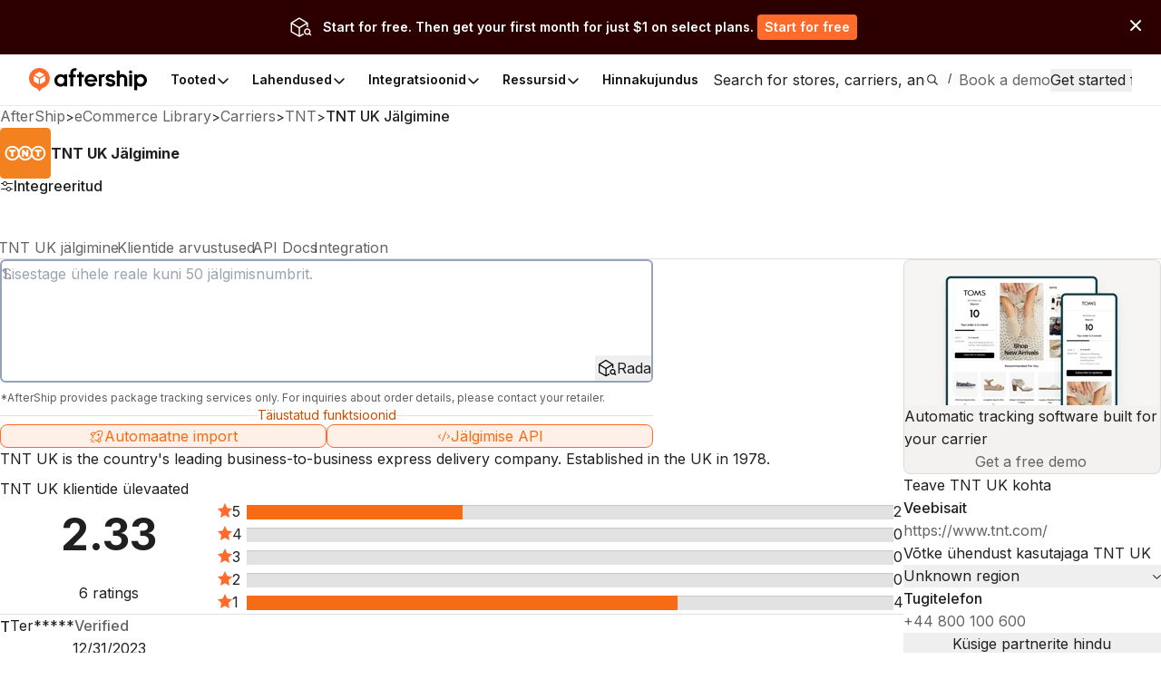

--- FILE ---
content_type: image/svg+xml
request_url: https://assets.aftership.com/couriers/svg/tnt.svg
body_size: 484
content:
<?xml version="1.0" encoding="utf-8"?><!--Generator: Adobe Illustrator 18.1.1, SVG Export Plug-In . SVG Version: 6.00 Build 0)--><svg xmlns="http://www.w3.org/2000/svg" xmlns:xlink="http://www.w3.org/1999/xlink" id="Vector" width="512px" height="512px" x="0px" y="0px" enable-background="new 0 0 512 512" version="1.1" viewBox="0 0 512 512" xml:space="preserve"><path fill="#F48120" d="M512,472c0,22.1-17.9,40-40,40H40c-22.1,0-40-17.9-40-40V40C0,17.9,17.9,0,40,0h432c22.1,0,40,17.9,40,40
	V472z"/><path fill="#FFFFFF" fill-rule="evenodd" d="M385.3,181.6h-0.2c-27.9,0-52.3,15.9-65,38.8
	c-12.5-22.9-36.9-38.8-65-38.8h-1.8c-27.4,0.7-51.2,16.3-63.4,38.8c-12.5-22.9-37.2-38.8-65.3-38.8c-40.8,0.2-74.1,33.3-74.1,74.1
	c0,41,33.3,74.1,74.1,74.3c28.1,0,52.8-15.9,65.3-39c12.2,22.7,36,38.3,63.4,39h1.8c28.1,0,52.6-15.9,65-39c12.7,23.1,37.2,39,65,39
	h0.2c40.8,0,74.1-33.3,74.1-74.3C459.4,215,426.1,181.6,385.3,181.6z M180.9,258c-1.4,29.9-26.1,54.2-56.4,54.2
	c-31-0.2-56.2-25.4-56.2-56.4c0-30.8,25.2-56,56.2-56.2c30.4,0,55.1,24.3,56.4,54.2c-0.2,0.7-0.2,1.4-0.2,2
	C180.7,256.7,180.7,257.3,180.9,258z M311.2,258c-1.1,29.9-26.1,54.2-56.2,54.2h-1.8c-29.5-1.1-53.3-24.7-54.4-54.2v-4.3
	c1.1-29.5,24.9-53,54.4-54.2h1.8c30.1,0,55.1,24.3,56.2,54.2V258z M385.3,312.2h-0.2c-30.1-0.2-54.8-24.2-56-54.2v-4.3
	c1.1-29.9,25.8-53.9,56-54.2h0.2c31.1,0,56.2,25.4,56.2,56.2C441.5,286.8,416.4,312.2,385.3,312.2z" clip-rule="evenodd"/><polygon fill="#FFFFFF" fill-rule="evenodd" points="351.3,240.1 372.9,240.1 372.9,290 396.4,290 396.4,240.1 
	418.9,240.1 418.9,221.8 351.3,221.8 351.3,240.1 " clip-rule="evenodd"/><polygon fill="#FFFFFF" fill-rule="evenodd" points="264.3,253.7 253.2,238.5 240.7,221.8 220.8,221.8 
	220.8,290 240.7,290 240.7,258.5 253.2,275 264.3,290 285.4,290 285.4,221.8 264.3,221.8 264.3,253.7 " clip-rule="evenodd"/><polygon fill="#FFFFFF" fill-rule="evenodd" points="90.7,240.1 112,240.1 112,290 135.6,290 135.6,240.1 
	158.3,240.1 158.3,221.8 90.7,221.8 90.7,240.1 " clip-rule="evenodd"/></svg>

--- FILE ---
content_type: image/svg+xml
request_url: https://a.storyblok.com/f/79434/130x150/84644892bb/e-commercetools_momentumleader_leader.svg
body_size: 2525
content:
<svg xmlns="http://www.w3.org/2000/svg" fill="none" viewBox="0 0 93 107"><path fill="#fff" d="m.035 83.877 46 22.666 46-22.666V.543h-92v83.334z"/><path fill="#fff" d="m.035 83.877 46 22.666 46-22.666V.543h-92v83.334z"/><path fill="#000" d="M16.5 13.25v-4.9h3.14v.87l-2.18.01v1.17h1.82v.88h-1.82v1.97Zm7.97 0-1.88-4.9h.96l1.94 4.9Zm-3.87 0 1.93-4.9h.96l-1.88 4.9Zm.91-1.08v-.84h3.07v.84Zm5.26 1.08v-4.9h.96v4.03h2.16v.87Zm4.46 0v-4.9h.96v4.03h2.16v.87Zm6.65 0v-.71q0-.2.13-.44.12-.25.35-.49.22-.25.52-.46l.75-.53q.15-.11.29-.24.13-.13.22-.29.09-.16.09-.3 0-.19-.09-.33-.09-.15-.26-.23-.16-.09-.41-.09-.21 0-.37.09-.17.08-.27.22-.11.14-.15.3l-.99-.17q.07-.35.3-.65.24-.3.61-.49.37-.18.85-.18.55 0 .94.2.39.19.6.53.22.34.22.79t-.25.81q-.25.35-.68.66l-.67.48q-.2.14-.35.31-.15.17-.22.37h2.23v.84Zm6.67.08q-.6 0-1.05-.32-.46-.33-.72-.9-.26-.57-.26-1.31 0-.74.26-1.31.26-.57.71-.9.45-.32 1.05-.32.59 0 1.05.32.46.33.72.9.26.57.26 1.31 0 .74-.26 1.31-.26.57-.71.9-.46.32-1.05.32Zm0-.86q.31 0 .56-.22.25-.21.39-.59.14-.37.14-.86t-.14-.87q-.14-.38-.39-.59-.25-.21-.57-.21-.32 0-.56.21-.25.21-.38.59-.14.38-.14.87t.14.86q.13.38.38.59.25.22.57.22Zm3.32.78v-.71q0-.2.13-.44.12-.25.35-.49.22-.25.52-.46l.74-.53q.16-.11.3-.24.13-.13.22-.29.09-.16.09-.3 0-.19-.09-.33-.09-.15-.26-.23-.16-.09-.41-.09-.21 0-.37.09-.17.08-.27.22-.11.14-.15.3l-.99-.17q.07-.35.3-.65.23-.3.61-.49.37-.18.85-.18.55 0 .94.2.39.19.6.53.22.34.22.79t-.25.81q-.25.35-.68.66l-.67.48q-.2.14-.35.31-.15.17-.22.37h2.23v.84Zm6.45.08q-.34 0-.69-.11-.35-.11-.64-.33-.28-.23-.41-.56l.87-.26q.15.23.37.33.21.11.44.11.37 0 .59-.22.23-.22.23-.59 0-.35-.22-.58-.22-.23-.58-.23-.22 0-.4.1-.18.1-.28.23l-.86-.19.29-2.68h2.77v.87h-1.95l-.14 1.17q.19-.1.42-.17.23-.06.5-.06.4 0 .72.2.33.19.53.52.19.33.19.77 0 .5-.23.88-.22.38-.61.59-.39.21-.91.21Z" style="white-space:pre"/><g fill="#000" style="white-space:pre"><path d="M7.57 46.25v-10.5h2.65l2.79 4.14 2.81-4.14h2.65v10.5h-2.41V39.5l-3.03 4.44-3.05-4.44v6.75Zm16.32.18q-1.19 0-2.09-.5-.9-.5-1.42-1.39-.51-.88-.51-2.04 0-1.15.5-2.04.5-.88 1.41-1.39.91-.5 2.06-.5 1.19 0 2.1.5.9.51 1.41 1.39.5.89.5 2.04 0 1.16-.5 2.04-.51.89-1.41 1.39-.9.5-2.05.5Zm0-2.16q.45 0 .8-.22.35-.23.55-.63.21-.39.21-.92 0-.52-.21-.92-.2-.4-.56-.62-.36-.23-.82-.23-.47 0-.83.23-.36.22-.56.62-.2.4-.2.92 0 .53.2.92.2.4.57.63.37.22.85.22Zm5.1 1.98v-7.5h2.2l.09.95q.36-.56.89-.85.54-.28 1.18-.28.93 0 1.54.38.61.39.89 1.17.35-.75.95-1.15.6-.4 1.35-.4 1.35 0 2.03.82.68.83.67 2.57v4.29h-2.34v-3.84q0-.6-.13-.95t-.37-.52q-.24-.16-.57-.18-.64-.02-.98.37-.34.38-.34 1.16v3.96h-2.34v-3.84q0-.6-.13-.95-.12-.35-.36-.52-.24-.16-.57-.18-.65-.02-.99.37-.33.38-.33 1.16v3.96Zm16.81.18q-1.17 0-2.07-.5-.9-.5-1.41-1.39-.51-.88-.51-2.04 0-1.17.52-2.05.52-.89 1.42-1.38.9-.5 2.08-.5 1.07 0 1.92.51.86.51 1.36 1.52.5 1 .5 2.5h-5.64l.26-.28q0 .51.21.9t.58.59q.38.2.84.2.56 0 .94-.25.38-.24.53-.62l2.07.71q-.3.7-.84 1.17-.55.46-1.26.69-.7.22-1.5.22Zm-1.51-4.59-.24-.3h3.36l-.21.3q0-.55-.23-.88-.22-.33-.55-.48-.33-.14-.66-.14t-.67.14q-.34.15-.57.48-.23.33-.23.88Zm6.31 4.41v-7.5h2.21l.13 1.38v6.12Zm4.83 0v-3.84h2.34v3.84Zm0-3.84q0-.6-.13-.95-.14-.35-.38-.52-.25-.16-.61-.18-.68-.02-1.02.37-.35.38-.35 1.16h-.7q0-1.18.36-2.02.36-.83.98-1.27.62-.43 1.45-.43.9 0 1.51.37.62.37.93 1.12.3.75.3 1.92v.43Zm6.99 4.02q-1.33 0-1.98-.64-.66-.63-.66-1.82v-7.56h2.34v6.98q0 .45.17.66.16.21.51.21.13 0 .31-.07t.33-.17l.81 1.71q-.36.3-.86.5t-.97.2Zm-3.81-5.71v-1.97h5.22v1.96Zm11.66 5.53-.14-1.38v-6.12h2.34v7.5Zm-4.97-3.66v-3.84h2.34v3.84Zm2.34 0q0 .59.14.95.13.36.39.52.25.17.6.18.67 0 1.02-.38.34-.38.34-1.15h.71q0 1.19-.36 2.02-.36.83-.98 1.27-.63.43-1.45.43-.9 0-1.52-.37-.61-.36-.92-1.11-.31-.75-.31-1.92v-.44ZM74 46.25v-7.5h2.21l.09.95q.36-.56.89-.85.53-.28 1.18-.28.93 0 1.54.38.6.39.89 1.17.34-.75.94-1.15.6-.4 1.35-.4 1.35 0 2.04.82.68.83.66 2.57v4.29h-2.34v-3.84q0-.6-.12-.95-.13-.35-.37-.52-.24-.16-.57-.18-.65-.02-.98.37-.34.38-.34 1.16v3.96h-2.34v-3.84q0-.6-.13-.95t-.37-.52q-.24-.16-.57-.18-.64-.02-.98.37-.34.38-.34 1.16v3.96ZM23.5 61.25v-10.5h2.41v8.28h4.47v2.22Zm11.52.18q-1.17 0-2.07-.5-.9-.5-1.41-1.39-.51-.88-.51-2.04 0-1.17.51-2.05.52-.89 1.42-1.38.9-.5 2.09-.5 1.06 0 1.92.51.85.51 1.35 1.52.51 1 .51 2.5h-5.64l.25-.28q0 .51.21.9t.59.59q.37.2.84.2.55 0 .93-.25.39-.24.54-.62l2.07.71q-.3.7-.85 1.17-.55.46-1.25.69-.71.22-1.5.22Zm-1.52-4.59-.24-.3h3.36l-.21.3q0-.55-.22-.88-.23-.33-.56-.48-.33-.14-.66-.14t-.67.14q-.33.15-.56.48-.24.33-.24.88Zm10.77 4.41-.06-1.62v-2.11q0-.6-.1-1.05-.11-.45-.38-.71-.27-.25-.81-.25-.42 0-.73.19-.32.2-.54.54l-2.04-.67q.25-.56.69-1.01.45-.45 1.09-.72.65-.27 1.5-.27 1.17 0 1.98.44.81.43 1.22 1.21.4.78.4 1.85l-.03 4.18Zm-2.04.18q-1.33 0-2.07-.6-.73-.6-.73-1.69 0-1.19.76-1.77.77-.59 2.15-.59h2.05v1.5h-1.17q-.75 0-1.08.21-.33.21-.33.59 0 .27.25.42.25.16.68.16.44 0 .77-.19.33-.18.51-.5.19-.31.19-.69h.59q0 1.5-.63 2.33-.63.82-1.94.82Zm10.92-.18-.1-1.39v-9.11h2.34v10.5Zm-2.23.18q-1.05 0-1.81-.47t-1.17-1.36q-.41-.88-.41-2.1 0-1.23.41-2.11.41-.87 1.17-1.35.76-.47 1.81-.47.93 0 1.56.47.64.48.96 1.35.31.88.31 2.11 0 1.22-.31 2.1-.32.89-.95 1.36-.64.47-1.57.47Zm.61-2.16q.44 0 .78-.22.35-.23.54-.63.2-.39.2-.92 0-.52-.2-.92-.19-.4-.54-.62-.34-.23-.79-.23t-.8.23q-.34.22-.54.62-.21.4-.22.92.01.53.22.92.2.4.55.63.35.22.8.22Zm8.99 2.16q-1.17 0-2.07-.5-.9-.5-1.41-1.39-.51-.88-.51-2.04 0-1.17.51-2.05.52-.89 1.42-1.38.9-.5 2.09-.5 1.06 0 1.92.51.85.51 1.36 1.52.5 1 .5 2.5h-5.64l.25-.28q0 .51.21.9t.59.59q.37.2.84.2.55 0 .93-.25.39-.24.54-.62l2.07.71q-.3.7-.85 1.17-.55.46-1.25.69-.71.22-1.5.22ZM59 56.84l-.24-.3h3.36l-.21.3q0-.55-.22-.88-.23-.33-.56-.48-.33-.14-.66-.14t-.67.14q-.33.15-.56.48-.24.33-.24.88Zm8.04.53q0-1.22.49-2.03.49-.81 1.23-1.21.74-.41 1.55-.41V56q-.69 0-1.29.15-.61.15-.99.46-.37.31-.37.79Zm-1.72 3.88v-7.5h2.34v7.5Z"/></g><path fill="#FF492C" d="M71.035.543h21v21h-21z"/><g clip-path="url(#a)"><path fill="#fff" fill-rule="evenodd" d="M86.086 8.585h-1.794c.049-.281.222-.438.574-.616l.331-.168c.591-.303.906-.644.906-1.2a.972.972 0 0 0-.407-.828c-.266-.2-.591-.298-.965-.298a1.5 1.5 0 0 0-.819.233 1.383 1.383 0 0 0-.542.59l.52.519c.201-.406.494-.606.879-.606.325 0 .526.168.526.4 0 .195-.098.357-.472.546l-.211.103c-.461.233-.781.498-.965.8-.185.298-.277.682-.277 1.142v.124h2.716v-.74zm-.245 1.6h-2.966l-1.483 2.57h2.966l1.483 2.57 1.484-2.57-1.484-2.57z" clip-rule="evenodd"/><path fill="#fff" fill-rule="evenodd" d="M81.644 14.472a3.433 3.433 0 0 1-3.43-3.428 3.433 3.433 0 0 1 3.43-3.427l1.174-2.456a6 6 0 0 0-7.176 5.883 6 6 0 0 0 6.002 5.999 5.978 5.978 0 0 0 3.535-1.15l-1.3-2.252a3.417 3.417 0 0 1-2.235.831z" clip-rule="evenodd"/><path stroke="#000" stroke-width="1.085" d="M71.524 1.21v19.868"/></g><path fill="#FF492C" d="M.035 84.063v-6.5l46 23.042 46-23.042v6.5l-46 22.48-46-22.48z"/><path fill="#FFC800" d="M.035 78.109v-6.5l46 23.042 46-23.042v6.5l-46 22.48-46-22.48z"/><path fill="#FFF" d="M.035 72.174v-6.5l46 23.043 46-23.043v6.5l-46 22.48-46-22.48z"/><path stroke="#000" stroke-width="1.085" d="m91.492 83.54-45.457 22.398L.578 83.54V1.086h90.914V83.54zm.118-62.462H.66"/><defs><clipPath id="a"><path fill="#fff" d="M0 0h21v21H0z" transform="translate(71.035 .543)"/></clipPath></defs></svg>


--- FILE ---
content_type: image/svg+xml
request_url: https://a.storyblok.com/f/79434/130x150/bbc965b8ba/shipping_highestuseradoption_mid-market_adoption.svg
body_size: 3356
content:
<svg xmlns="http://www.w3.org/2000/svg" fill="none" viewBox="0 0 93 107"><path fill="#fff" d="m.035 83.877 46 22.666 46-22.666V.543h-92v83.334z"/><path fill="#fff" d="m.035 83.877 46 22.666 46-22.666V.543h-92v83.334z"/><path fill="#000" d="M16.5 13.25v-4.9h3.14v.87l-2.18.01v1.17h1.82v.88h-1.82v1.97Zm7.97 0-1.88-4.9h.96l1.94 4.9Zm-3.87 0 1.93-4.9h.96l-1.88 4.9Zm.91-1.08v-.84h3.07v.84Zm5.26 1.08v-4.9h.96v4.03h2.16v.87Zm4.46 0v-4.9h.96v4.03h2.16v.87Zm6.65 0v-.71q0-.2.13-.44.12-.25.35-.49.22-.25.52-.46l.75-.53q.15-.11.29-.24.13-.13.22-.29.09-.16.09-.3 0-.19-.09-.33-.09-.15-.26-.23-.16-.09-.41-.09-.21 0-.37.09-.17.08-.27.22-.11.14-.15.3l-.99-.17q.07-.35.3-.65.24-.3.61-.49.37-.18.85-.18.55 0 .94.2.39.19.6.53.22.34.22.79t-.25.81q-.25.35-.68.66l-.67.48q-.2.14-.35.31-.15.17-.22.37h2.23v.84Zm6.67.08q-.6 0-1.05-.32-.46-.33-.72-.9-.26-.57-.26-1.31 0-.74.26-1.31.26-.57.71-.9.45-.32 1.05-.32.59 0 1.05.32.46.33.72.9.26.57.26 1.31 0 .74-.26 1.31-.26.57-.71.9-.46.32-1.05.32Zm0-.86q.31 0 .56-.22.25-.21.39-.59.14-.37.14-.86t-.14-.87q-.14-.38-.39-.59-.25-.21-.57-.21-.32 0-.56.21-.25.21-.38.59-.14.38-.14.87t.14.86q.13.38.38.59.25.22.57.22Zm3.32.78v-.71q0-.2.13-.44.12-.25.35-.49.22-.25.52-.46l.74-.53q.16-.11.3-.24.13-.13.22-.29.09-.16.09-.3 0-.19-.09-.33-.09-.15-.26-.23-.16-.09-.41-.09-.21 0-.37.09-.17.08-.27.22-.11.14-.15.3l-.99-.17q.07-.35.3-.65.23-.3.61-.49.37-.18.85-.18.55 0 .94.2.39.19.6.53.22.34.22.79t-.25.81q-.25.35-.68.66l-.67.48q-.2.14-.35.31-.15.17-.22.37h2.23v.84Zm6.45.08q-.34 0-.69-.11-.35-.11-.64-.33-.28-.23-.41-.56l.87-.26q.15.23.37.33.21.11.44.11.37 0 .59-.22.23-.22.23-.59 0-.35-.22-.58-.22-.23-.58-.23-.22 0-.4.1-.18.1-.28.23l-.86-.19.29-2.68h2.77v.87h-1.95l-.14 1.17q.19-.1.42-.17.23-.06.5-.06.4 0 .72.2.33.19.53.52.19.33.19.77 0 .5-.23.88-.22.38-.61.59-.39.21-.91.21Z" style="white-space:pre"/><g fill="#000" style="white-space:pre"><path d="M16.54 47v-8.4h1.93V47Zm-5.43 0v-8.41h1.93V47Zm1.37-3.4v-1.77h5.09v1.77ZM20 47v-6h1.88v6Zm.94-6.77q-.42 0-.74-.32-.32-.31-.32-.73 0-.45.32-.75.32-.31.74-.31.43 0 .74.31.32.3.32.75 0 .42-.32.73-.31.32-.74.32Zm5.1 9.34q-.73 0-1.28-.1-.54-.09-.93-.25-.38-.16-.63-.35l.73-1.49q.19.09.45.21.27.13.65.23.39.09.93.09.42 0 .75-.16t.51-.5q.19-.35.19-.86V41h1.87v5.32q0 1-.38 1.74-.39.73-1.11 1.12-.72.39-1.75.39Zm-.43-2.8q-.84 0-1.45-.34-.6-.34-.93-.98-.33-.63-.33-1.51 0-.96.33-1.64.33-.69.93-1.07.61-.37 1.45-.37.69 0 1.2.37.51.38.79 1.08.28.69.28 1.67 0 .86-.28 1.48-.28.63-.79.97-.51.34-1.2.34Zm.55-1.56q.36 0 .62-.17.26-.18.39-.48.14-.3.14-.68 0-.41-.14-.71-.15-.3-.4-.47-.26-.16-.62-.16-.35 0-.62.16-.27.17-.42.47-.15.3-.16.71.01.38.16.68.15.3.43.48.27.17.62.17ZM30.53 47v-8.4h1.87V47Zm3.86 0v-3.07h1.87V47Zm0-3.07q0-.48-.11-.76-.1-.29-.31-.42-.2-.13-.48-.14-.54-.01-.81.29-.28.31-.28.93h-.56q0-.95.28-1.61.29-.67.79-1.02.5-.34 1.15-.34.73 0 1.22.29t.74.89q.24.6.24 1.54v.35Zm5.89 3.21q-.93 0-1.65-.4-.72-.4-1.13-1.11-.41-.71-.41-1.63 0-.94.42-1.64.41-.71 1.13-1.11.72-.39 1.67-.39.85 0 1.53.4.69.41 1.09 1.22.4.8.4 2h-4.51l.2-.23q0 .41.17.72t.47.48q.3.16.67.16.45 0 .75-.2.31-.2.43-.5l1.65.57q-.24.56-.67.93-.44.37-1.01.55-.56.18-1.2.18Zm-1.21-3.67-.19-.24h2.69l-.17.24q0-.44-.18-.71-.18-.26-.44-.37-.27-.12-.53-.12-.27 0-.54.12-.27.11-.45.37-.19.27-.19.71Zm7.31 3.67q-.59 0-1.1-.17-.51-.17-.88-.49-.37-.32-.55-.78l1.53-.64q.16.31.44.46.27.15.56.15.3 0 .47-.1.17-.11.17-.29 0-.19-.18-.3-.17-.1-.5-.19l-.51-.13q-.84-.22-1.29-.71-.45-.5-.45-1.16 0-.93.63-1.43.64-.5 1.77-.5.63 0 1.12.16.49.17.82.48.33.3.47.71l-1.49.61q-.08-.24-.34-.36-.26-.13-.57-.13-.26 0-.41.12-.14.11-.14.3 0 .15.17.25.18.1.51.18l.64.16q.56.14.95.44.38.29.57.68.19.39.19.84 0 .56-.33.97-.33.42-.91.65-.59.22-1.36.22Zm6.07 0q-1.07 0-1.59-.51t-.52-1.45v-6.05h1.87v5.58q0 .36.13.53.14.16.41.16.11 0 .25-.05.15-.05.27-.14l.65 1.37q-.29.24-.69.4-.41.16-.78.16Zm-3.05-4.57V41h4.18v1.57Zm11.82 4.59q-1.08 0-1.86-.41-.79-.41-1.21-1.16-.42-.75-.42-1.78V38.6h1.93v5.21q0 .48.2.83.19.34.54.54.36.19.85.19.48 0 .84-.19.36-.2.55-.54.19-.35.19-.83V38.6h1.93v5.21q0 1.03-.42 1.78-.43.75-1.23 1.16-.79.41-1.89.41Zm7.11-.02q-.59 0-1.1-.17-.51-.17-.88-.49-.37-.32-.55-.78l1.53-.64q.16.31.43.46.28.15.57.15.3 0 .47-.1.16-.11.16-.29 0-.19-.17-.3-.17-.1-.5-.19l-.51-.13q-.84-.22-1.29-.71-.45-.5-.45-1.16 0-.93.63-1.43.64-.5 1.77-.5.63 0 1.12.16.48.17.81.48.33.3.48.71l-1.49.61q-.08-.24-.34-.36-.26-.13-.57-.13-.27 0-.41.12-.14.11-.14.3 0 .15.17.25t.51.18l.64.16q.56.14.94.44.39.29.58.68.19.39.19.84 0 .56-.33.97-.33.42-.92.65-.58.22-1.35.22Zm6.37 0q-.94 0-1.66-.4t-1.12-1.11q-.41-.71-.41-1.63 0-.94.41-1.64.42-.71 1.14-1.11.72-.39 1.66-.39.86 0 1.54.4.68.41 1.09 1.22.4.8.4 2h-4.51l.2-.23q0 .41.17.72t.47.48q.3.16.67.16.44 0 .75-.2.3-.2.42-.5l1.66.57q-.24.56-.68.93-.44.37-1 .55-.56.18-1.2.18Zm-1.21-3.67-.19-.24h2.68l-.16.24q0-.44-.18-.71-.18-.26-.45-.37-.26-.12-.53-.12-.26 0-.53.12-.27.11-.46.37-.18.27-.18.71Zm6.43.42q0-.97.39-1.62.39-.65.98-.97.6-.32 1.25-.32v1.82q-.56 0-1.04.12-.49.12-.79.37-.3.24-.3.63ZM78.54 47v-6h1.87v6ZM27.04 59l-3.14-8.4h1.92l3.26 8.4Zm-6.55 0 3.26-8.4h1.92L22.53 59Zm1.54-1.6v-1.7h5.53v1.7ZM33.82 59l-.08-1.12V50.6h1.87V59Zm-1.79.14q-.84 0-1.44-.37-.61-.38-.94-1.09-.33-.71-.33-1.68 0-.98.33-1.69.33-.7.94-1.08.6-.37 1.44-.37.75 0 1.26.37.51.38.76 1.08.25.71.25 1.69 0 .97-.25 1.68t-.76 1.09q-.51.37-1.26.37Zm.5-1.72q.34 0 .62-.18.28-.18.43-.5.16-.32.16-.74t-.16-.74q-.15-.32-.43-.5t-.64-.18q-.36 0-.63.18-.28.18-.44.5-.16.32-.17.74.01.42.17.74t.44.5q.29.18.65.18Zm7.21 1.72q-.95 0-1.67-.4t-1.13-1.11q-.42-.71-.42-1.63 0-.92.4-1.63.41-.71 1.13-1.11.73-.4 1.65-.4.95 0 1.68.4.72.4 1.12 1.11.41.71.41 1.63 0 .92-.41 1.63-.4.71-1.12 1.11-.72.4-1.64.4Zm0-1.72q.36 0 .64-.18t.44-.5q.17-.32.17-.74t-.17-.74q-.16-.32-.45-.5-.28-.18-.66-.18-.37 0-.66.18-.28.18-.45.5-.16.32-.16.74t.16.74q.17.32.46.5.29.18.68.18Zm4.14 3.98V53h1.76l.11 1.1v7.3Zm3.57-2.26q-.74 0-1.24-.37-.51-.38-.76-1.09-.25-.71-.25-1.68 0-.98.25-1.69.25-.7.76-1.08.5-.37 1.24-.37.84 0 1.46.37.61.38.93 1.08.33.71.33 1.69 0 .97-.33 1.68-.32.71-.93 1.09-.62.37-1.46.37Zm-.48-1.72q.36 0 .64-.18t.44-.5q.17-.32.17-.74t-.15-.74q-.16-.32-.44-.5t-.64-.18q-.36 0-.65.18-.28.18-.43.51-.16.32-.16.73 0 .42.16.74.15.32.43.5.27.18.63.18Zm6.69 1.72q-1.07 0-1.59-.51t-.52-1.45v-6.05h1.87v5.58q0 .36.13.53.13.16.41.16.11 0 .25-.05t.26-.14l.65 1.37q-.29.24-.69.4-.4.16-.77.16Zm-3.05-4.57V53h4.18v1.57ZM56.15 59v-6h1.88v6Zm.94-6.77q-.42 0-.74-.32-.32-.31-.32-.73 0-.45.32-.75.32-.31.74-.31.43 0 .74.31.32.3.32.75 0 .42-.32.73-.31.32-.74.32Zm5.17 6.91q-.95 0-1.67-.4t-1.13-1.11q-.41-.71-.41-1.63 0-.92.4-1.63.4-.71 1.13-1.11.72-.4 1.65-.4.94 0 1.67.4t1.13 1.11q.4.71.4 1.63 0 .92-.4 1.63-.4.71-1.12 1.11-.72.4-1.65.4Zm0-1.72q.36 0 .64-.18.29-.18.45-.5.16-.32.16-.74t-.16-.74q-.16-.32-.45-.5-.29-.18-.66-.18-.37 0-.66.18-.29.18-.45.5-.16.32-.16.74t.16.74q.16.32.45.5.3.18.68.18ZM66.34 59v-6h1.77l.1 1.1V59Zm3.87 0v-3.07h1.87V59Zm0-3.07q0-.48-.11-.76-.11-.29-.31-.42t-.48-.14q-.54-.01-.82.29-.28.31-.28.93h-.56q0-.95.29-1.61.29-.67.78-1.02.5-.34 1.16-.34.72 0 1.21.29.5.29.74.89.25.6.25 1.54v.35Z"/></g><path fill="#000" d="M26.82 72.38v-3.85h.82l1.12 1.66 1.12-1.66h.82v3.85h-.75V69.7l-1.19 1.75-1.19-1.74v2.67Zm5.26 0v-3.85h.76v3.85Zm2.14 0v-3.85h1.23q.59 0 1.05.24.45.25.71.68.25.43.25 1 0 .56-.25 1-.26.43-.71.68-.46.25-1.05.25Zm.75-.71h.48q.27 0 .49-.09.23-.1.4-.26.16-.17.26-.39.09-.22.09-.48t-.09-.48q-.1-.22-.26-.39-.17-.16-.4-.26-.22-.09-.49-.09h-.48Zm3.53-.62v-.62h1.65v.62Zm2.92 1.33v-3.85h.81l1.13 1.66 1.12-1.66h.81v3.85h-.75V69.7l-1.18 1.75-1.19-1.74v2.67Zm7.93 0-1.48-3.85h.76l1.51 3.85Zm-3.05 0 1.52-3.85h.76l-1.48 3.85Zm.72-.85v-.67h2.41v.67Zm4.14.85v-3.85h1.43q.4 0 .72.15.31.16.49.44.17.28.17.65 0 .36-.18.64-.19.29-.51.44-.31.16-.72.16h-.65v1.37Zm2.11 0-.89-1.55.58-.41 1.17 1.96Zm-1.36-2.06h.68q.17 0 .31-.07.13-.07.21-.2.08-.12.08-.28 0-.25-.18-.4-.18-.16-.46-.16h-.64Zm3.79 1.08-.08-.94 1.8-1.93h.97Zm-.45.98v-3.85H56v3.85Zm2.27 0-1.53-1.96.54-.45 1.92 2.41Zm1.95 0v-3.85h2.43v.68h-1.68v.88h1.45v.67h-1.45v.93h1.7v.69Zm4.6 0v-3.17h-1.16v-.68h3.06v.68h-1.15v3.17Z" style="white-space:pre"/><path fill="#FF492C" d="M71.035.543h21v21h-21z"/><g clip-path="url(#a)"><path fill="#fff" fill-rule="evenodd" d="M86.086 8.585h-1.794c.049-.281.222-.438.574-.616l.331-.168c.591-.303.906-.644.906-1.2a.972.972 0 0 0-.407-.828c-.266-.2-.591-.298-.965-.298a1.5 1.5 0 0 0-.819.233 1.383 1.383 0 0 0-.542.59l.52.519c.201-.406.494-.606.879-.606.325 0 .526.168.526.4 0 .195-.098.357-.472.546l-.211.103c-.461.233-.781.498-.965.8-.185.298-.277.682-.277 1.142v.124h2.716v-.74zm-.245 1.6h-2.966l-1.483 2.57h2.966l1.483 2.57 1.484-2.57-1.484-2.57z" clip-rule="evenodd"/><path fill="#fff" fill-rule="evenodd" d="M81.644 14.472a3.433 3.433 0 0 1-3.43-3.428 3.433 3.433 0 0 1 3.43-3.427l1.174-2.456a6 6 0 0 0-7.176 5.883 6 6 0 0 0 6.002 5.999 5.978 5.978 0 0 0 3.535-1.15l-1.3-2.252a3.417 3.417 0 0 1-2.235.831z" clip-rule="evenodd"/><path stroke="#000" stroke-width="1.085" d="M71.524 1.21v19.868"/></g><path fill="#288DFF" d="M.035 84.063v-6.5l46 23.042 46-23.042v6.5l-46 22.48-46-22.48z"/><path fill="#FFF" d="M.035 78.109v-6.5l46 23.042 46-23.042v6.5l-46 22.48-46-22.48z"/><path fill="#FFF" d="M.035 72.174v-6.5l46 23.043 46-23.043v6.5l-46 22.48-46-22.48z"/><path stroke="#000" stroke-width="1.085" d="m91.492 83.54-45.457 22.398L.578 83.54V1.086h90.914V83.54zm.118-62.462H.66"/><defs><clipPath id="a"><path fill="#fff" d="M0 0h21v21H0z" transform="translate(71.035 .543)"/></clipPath></defs></svg>
